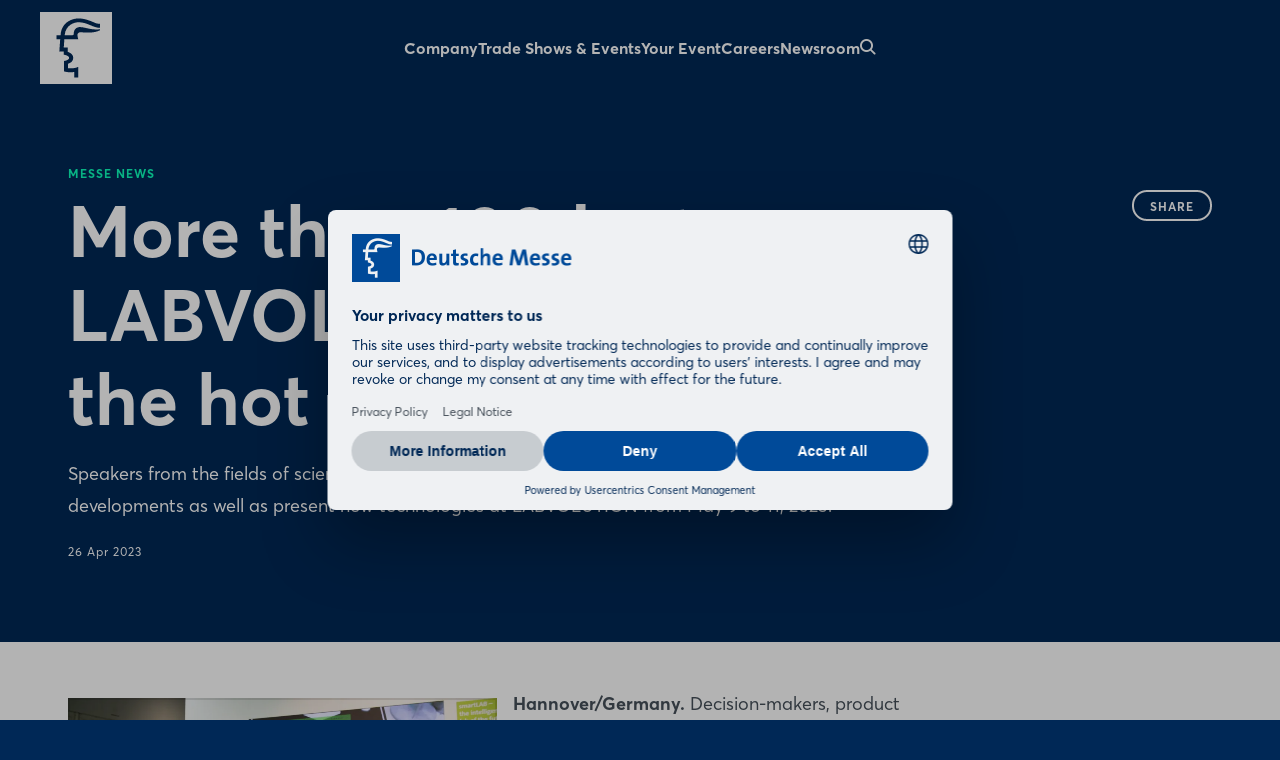

--- FILE ---
content_type: text/html;charset=UTF-8
request_url: https://www.messe.de/en/newsroom/press-releases/deutsche-messe-ag/press-release_2368
body_size: 9236
content:
<!DOCTYPE html>
<html prefix="og: http://ogp.me/ns#" dir="ltr" lang="en">
<head>
	

	<title>LABVOLUTION: More than 100 lectures – LABVOLUTION presents the hot topics</title>
	<meta charset="UTF-8"/>
	<meta http-equiv="Content-Type" content="text/html; charset=UTF-8"/>

	<meta name="headline" content="More than 100 lectures – LABVOLUTION presents the hot topics"/>
	<meta name="intro-text" content="Speakers from the fields of science and research provide information on current trends and relevant developments as well as present new technologies at LABVOLUTION from May 9 to 11, 2023."/>
	<meta name="description" content="Speakers from the fields of science and research provide information on current trends and relevant developments as well as present new technologies at LABVOLUTION from May 9 to 11, 2023."/>
	<meta name="sprache" content="EN"/>
	<meta name="meldungsart" content="PM"/>
	<meta name="navParent" content="Newsroom"/>
	<meta name="date" content="2023-04-26T08:18:51Z"/>

	<meta name="teaserImage" content="https://www.messe.de/files/files/000/media/bilder/presse/pressemitteilungen/labvolution-2019_3_2_tablet_706_470.jpg"/>


	<meta name="tagId" content="197"/>


	<meta name="tagLabel" content="Events"/>
	<meta name="keywords" content="Events"/>


	
	
	
	
	<meta name="domainFsId" content="2368"/>
	
	

	



	
	<meta name="year" content="2023"/>
	<meta name="primaryTagId" content="197"/>
	<meta name="sponsoredPost" content="false"/>
	<meta name="topNews" content="false"/>
	<meta name="caption" content="LABVOLUTION"/>
	<meta name="meldungstyp" content="Press Releases"/>

	
	<meta name="viewport" content="width=device-width, initial-scale=1.0, minimum-scale=1.0, user-scalable=no"/>
	<meta name="application-name" content="deutschemesse"/>
	<meta property="og:type" content="website"/>
	<meta property="og:site_name" content="https://www.messe.de"/>
	<meta property="og:url" content="https://www.messe.de/en/newsroom/press-releases/deutsche-messe-ag/press-release_2368"/>
	<meta property="og:title" content="LABVOLUTION: More than 100 lectures – LABVOLUTION presents the hot topics"/>
	<meta property="og:description" content="Speakers from the fields of science and research provide information on current trends and relevant developments as well as present new technologies at LABVOLUTION from May 9 to 11, 2023."/>


	<meta property="og:image" content="/files/files/assets/v6.5.7/assets/static/deutschemesse/meta/og-deutschemesse.jpg"/>
	<meta property="og:image:width" content="1200"/>
	<meta property="og:image:height" content="630"/>


	<meta property="twitter:site"/>
	<meta property="twitter:card" content="summary_large_image"/>

	<link rel="canonical" href="https://www.messe.de/en/newsroom/press-releases/deutsche-messe-ag/press-release_2368"/>

	<meta name="apple-mobile-web-app-capable" content="yes"/>
	<meta name="apple-mobile-web-app-status-bar-style" content="black"/>

	<!-- Meta icons -->
	<!-- https://realfavicongenerator.net/ -->
	<link rel="icon" type="image/png" sizes="96x96" href="/files/files/assets/v6.5.7/assets/static/deutschemesse/meta/favicon-96x96-deutschemesse.png"/>
	<link rel="icon" type="image/svg+xml" href="/files/files/assets/v6.5.7/assets/static/deutschemesse/meta/favicon-deutschemesse.svg"/>
	<link rel="shortcut icon" href="/files/files/assets/v6.5.7/assets/static/deutschemesse/meta/favicon-deutschemesse.ico"/>
	<link rel="apple-touch-icon" sizes="180x180" href="/files/files/assets/v6.5.7/assets/static/deutschemesse/meta/apple-touch-icon-deutschemesse.png"/>
	<link rel="manifest" href="/files/files/assets/v6.5.7/assets/static/deutschemesse/meta/site-deutschemesse.webmanifest"/>


	<link rel="alternate" hreflang="de" href="https://www.messe.de/de/newsroom/pressemitteilungen/deutsche-messe-ag/pressemitteilung_2368"/>

	<link rel="alternate" hreflang="en" href="https://www.messe.de/en/newsroom/press-releases/deutsche-messe-ag/press-release_2368"/>

	<link rel="alternate" hreflang="x-default" href="https://www.messe.de"/>

	


	
	
	<link href="/files/files/assets/v6.5.7/assets/css/styles_app_default.css" rel="stylesheet"/>
	<link href="/files/files/assets/v6.5.7/assets/css/styles_deutschemesse.css" rel="stylesheet"/>

	
	<style type="text/css">
		.adesso-hide-first-divider > section.c.divider { display: none; }
		.adesso-hide-first-divider > section.c.divider ~ section.c.divider { display: block; }
	</style>
</head>
<body class="application-page has-navigation is-deutschemesse messe-theme-default">

	
	<!-- Google Tag Manager -->
	<script type="text/plain" data-usercentrics="Google Tag Manager">
	const GTM_INFO = "GTM-PLPKMSX";
	(function(w,d,s,l,i){w[l]=w[l]||[];w[l].push({'gtm.start':  new Date().getTime(),event:'gtm.js'});var f=d.getElementsByTagName(s)[0],  j=d.createElement(s),dl=l!='dataLayer'?'&l='+l:'';j.async=true;j.src=  'https://www.googletagmanager.com/gtm.js?id='+i+dl;f.parentNode.insertBefore(j,f);  })(window,document,"script","dataLayer",GTM_INFO);
	</script>

	<o-gtm-data-layer
			page-title="LABVOLUTION: More than 100 lectures – LABVOLUTION presents the hot topics"
			content="https://www.messe.de/en/newsroom/press-releases/deutsche-messe-ag/press-release_2368"
			cms-id="web_1702521_1703152"
			site-id=" 00000"
			lang-id="en"
			intern="web">
	</o-gtm-data-layer>
	<!-- End Google Tag Manager -->


	<script type="application/json" id="application-settings">
{
	"lang": "EN",
	"vstJahr": "2016",
	"ticketJahr": "2023",
	"vstNummer": "000",
	"csrf-token": "SVr9NN2GY4o7bFZM9vzvSYHVobxESEEaaDG2qCrYWNbon8Thej_LBuy2UbgWXWIqwdHbK7PmjIR1eiA3CgKAzBy5beDc_vLX"
}
</script>

	<main id="app">
		
		
			
	<!--index_ignore_begin-->

	
	

	
	<c-main-navigation :module-theme="400"
					   login-href="#popover-login"
					   superbanner-label="Advertisement"
					   :disable-search="false"
					   search-label="Search"
					   meta-label="Information for"
					   :show-lang-switch="true"
					   header-banner-text="Möchten Sie zur deutschsprachigen Version der Website wechseln?"
					   header-banner-button-label="Deutsch"
					   header-banner-aria-label-close="Benachrichtigung über die Sprachumschaltung schließen"
					   :disable-user-menu="true"
					   logo-href="/en/"
					   logo-dark-src="/files/files/assets/v6.5.7/assets/static/deutschemesse/logo/logo-dark-deutschemesse.svg"
					   logo-dark-small-src="/files/files/assets/v6.5.7/assets/static/deutschemesse/logo/logo-dark-mobile-deutschemesse.svg"
					   logo-light-src="/files/files/assets/v6.5.7/assets/static/deutschemesse/logo/logo-light-deutschemesse.svg"
					   logo-light-small-src="/files/files/assets/v6.5.7/assets/static/deutschemesse/logo/logo-light-mobile-deutschemesse.svg">

		
		

		
		<template slot="main-menu">
			
				<o-main-navigation-mount-item href="/en/company/"
											  label="Company">
					
					<a href="/en/company/">Company</a>

					<template slot="submenu">
						
						
	<o-main-navigation-mount-item href="/en/company/about-us/"
								  label="About us">
		
		<a href="/en/company/about-us/">About us</a>
	</o-main-navigation-mount-item>

	<o-main-navigation-mount-item href="/en/company/sustainability/"
								  label="Sustainability">
		
		<a href="/en/company/sustainability/">Sustainability</a>
	</o-main-navigation-mount-item>

	<o-main-navigation-mount-item href="/en/company/management-advisory-board/"
								  label="Management &amp; Advisory Board">
		
		<a href="/en/company/management-advisory-board/">Management &amp; Advisory Board</a>
	</o-main-navigation-mount-item>

	<o-main-navigation-mount-item href="/en/company/compliance/"
								  label="Compliance">
		
		<a href="/en/company/compliance/">Compliance</a>
	</o-main-navigation-mount-item>

	<o-main-navigation-mount-item href="/en/company/sales-partner/index-2"
								  label="International network">
		
		<a href="/en/company/sales-partner/index-2">International network</a>
	</o-main-navigation-mount-item>

	<o-main-navigation-mount-item href="/en/company/selected-hotels/"
								  label="Selected Hotels | Arrival">
		
		<a href="/en/company/selected-hotels/">Selected Hotels | Arrival</a>
	</o-main-navigation-mount-item>

	<o-main-navigation-mount-item href="/en/company/arrival/"
								  label="Arrival">
		
		<a href="/en/company/arrival/">Arrival</a>
	</o-main-navigation-mount-item>

	<o-main-navigation-mount-item href="/en/company/history/"
								  label="History">
		
		<a href="/en/company/history/">History</a>
	</o-main-navigation-mount-item>

						
					</template>
				</o-main-navigation-mount-item>
			
				<o-main-navigation-mount-item href="/en/messen/"
											  label="Trade Shows &amp; Events">
					
					<a href="/en/messen/">Trade Shows &amp; Events</a>

					
				</o-main-navigation-mount-item>
			
				<o-main-navigation-mount-item href="/en/event-ausrichten/trade-fair-location"
											  label="Your Event">
					
					<a href="/en/event-ausrichten/trade-fair-location">Your Event</a>

					
				</o-main-navigation-mount-item>
			
				<o-main-navigation-mount-item href="/en/careers/"
											  label="Careers">
					
					<a href="/en/careers/">Careers</a>

					<template slot="submenu">
						
						
	<o-main-navigation-mount-item href="/en/careers/employer-deutsche-messe/"
								  label="Employer Deutsche Messe"
								  description="When you come into the office at Deutsche Messe in the morning or start your ...">
		
		<a href="/en/careers/employer-deutsche-messe/">Employer Deutsche Messe</a>
	</o-main-navigation-mount-item>

	<o-main-navigation-mount-item href="/en/careers/what-we-offer-you/"
								  label="What we offer you"
								  description="We show our appreciation with numerous social benefits, among other things. ">
		
		<a href="/en/careers/what-we-offer-you/">What we offer you</a>
	</o-main-navigation-mount-item>

	<o-main-navigation-mount-item href="/en/careers/job-offers/"
								  label="Job offers"
								  description="Come and join us as a member of a highly professional team.">
		
		<a href="/en/careers/job-offers/">Job offers</a>
	</o-main-navigation-mount-item>

	<o-main-navigation-mount-item href="/en/careers/training/index-2"
								  label="Education &amp; dual study program"
								  description="School is over... and what&#39;s next? ">
		
		<a href="/en/careers/training/index-2">Education &amp; dual study program</a>
	</o-main-navigation-mount-item>

	<o-main-navigation-mount-item href="/en/careers/trade-fair-jobs/"
								  label="Trade Fair Jobs"
								  description="Every year we offer a wide range of trade fair jobs.">
		
		<a href="/en/careers/trade-fair-jobs/">Trade Fair Jobs</a>
	</o-main-navigation-mount-item>

						
					</template>
				</o-main-navigation-mount-item>
			
				<o-main-navigation-mount-item href="/en/newsroom/"
											  label="Newsroom" active>
					
					<a href="/en/newsroom/">Newsroom</a>

					<template slot="submenu">
						
						
	<o-main-navigation-mount-item href="/en/newsroom/press-releases/press-releases"
								  label="News"
								  description="Here you will find all news about Deutsche Messe AG">
		
		<a href="/en/newsroom/press-releases/press-releases">News</a>
	</o-main-navigation-mount-item>

	<o-main-navigation-mount-item href="/en/newsroom/press-contact/"
								  label="Press Contact"
								  description="Your contact in Corporate Communications.">
		
		<a href="/en/newsroom/press-contact/">Press Contact</a>
	</o-main-navigation-mount-item>

	<o-main-navigation-mount-item href="/en/newsroom/media-library-image-database/"
								  label="Media Library"
								  description="Here you will find videos for your reporting.">
		
		<a href="/en/newsroom/media-library-image-database/">Media Library</a>
	</o-main-navigation-mount-item>

	<o-main-navigation-mount-item href="/en/newsroom/press-images/"
								  label="Press Images"
								  description="Here you will find the right photo for your reporting. ">
		
		<a href="/en/newsroom/press-images/">Press Images</a>
	</o-main-navigation-mount-item>

	<o-main-navigation-mount-item href="/en/newsroom/press-mailing-list/"
								  label="Press Mailing List"
								  description="Our press newsletter keeps you up to date ">
		
		<a href="/en/newsroom/press-mailing-list/">Press Mailing List</a>
	</o-main-navigation-mount-item>

						
					</template>
				</o-main-navigation-mount-item>
			
		</template>

		
		

		
		

		
		

		
		<template slot="cta">
			
			
		</template>
	</c-main-navigation>

	
	
	<c-navigation-search v-cloak
						 v-theme="400"
						 superbanner-label="Advertisement"
						 no-ads="true">
		<div class="grid-x grid-padding-x">
			<div class="cell small-12 medium-10 medium-offset-1 large-6 large-offset-3">
				<c-search-bar module-theme="300"
							  v-cloak
							  placeholder="Enter keyword..."
							  auto-suggest="/autocomplete?locale=GB&amp;search={s}"
							  action="/en/search/"
							  dimmer
							  fixed
							  form
							  method="POST"
							  autocomplete="off">
					<div class="grid-container">
						<div class="grid-x align-center">
							
						</div>
					</div>
				</c-search-bar>
			</div>
		</div>
	</c-navigation-search>


	<!--index_ignore_end-->

		
		

		<div class="flex-container flex-dir-column fullheight">
			<div class="flex-child-grow">

				
				
					
	
	
    


    
	<!--index_ignore_begin-->
	<c-page-intro v-cloak
				  v-theme="400"
				  application-page="true">
		<template slot="caption">
			<span class="caption t set-040-caps as-caption">
				
				
				Messe News
			</span>
		</template>
		<template slot="headline">
			<h1 class="headline t as-headline">More than 100 lectures – LABVOLUTION presents the hot topics</h1>
		</template>
		<template slot="copy">
			<p class="t set-250-regular as-copy">Speakers from the fields of science and research provide information on current trends and relevant developments as well as present new technologies at LABVOLUTION from May 9 to 11, 2023.</p>
		</template>
		<template slot="options">
			<span class="t set-040-wide as-copy">26 Apr 2023</span>
			
			
			
			

			
				<div class="as-archive-text">
					
					
				</div>
			
		</template>

		<template slot="sharing">
			
	<!--index_ignore_begin-->
	<c-sharing trigger-label="Share"
	           v-cloak>
		<template slot="dropdown">
			<h2 class="t share-headline">Share</h2>

			<o-button-share class="show-for-small-only"
							channel="whatsapp"
							rel="noopener noreferrer"
							title="Your friend has shared a link with you"
							url="https://www.messe.de/en/newsroom/press-releases/deutsche-messe-ag/press-release_2368"
							v-tracking="{'Target': ['SocialMedia-Absprung', 'whatsapp-share', 1, 'd'], 'type': 'event'}">
				<i class="icon icon-whatsapp-outline"></i>
			</o-button-share>

			<o-button-share channel="facebook"
							title="Facebook"
							rel="noopener noreferrer"
							url="https://www.messe.de/en/newsroom/press-releases/deutsche-messe-ag/press-release_2368"
							v-tracking="{'Target': ['SocialMedia-Absprung', 'facebook-share', 1, 'd'], 'type': 'event'}">
				<i class="icon icon-facebook-outline"></i>
			</o-button-share>

			<o-button-share channel="twitter"
							rel="noopener noreferrer"
							title="More than 100 lectures – LABVOLUTION presents the hot topics"
							url="https://www.messe.de/en/newsroom/press-releases/deutsche-messe-ag/press-release_2368"
							v-tracking="{'Target': ['SocialMedia-Absprung', 'twitter-share', 1, 'd'], 'type': 'event'}">
				<i class="icon icon-twitter-outline"></i>
			</o-button-share>

			<o-button-share channel="xing"
							title="Xing"
							rel="noopener noreferrer"
							url="https://www.messe.de/en/newsroom/press-releases/deutsche-messe-ag/press-release_2368"
							v-tracking="{'Target': ['SocialMedia-Absprung', 'xing-share', 1, 'd'], 'type': 'event'}">
				<i class="icon icon-xing-outline"></i>
			</o-button-share>

			<o-button-share channel="linkedin"
							rel="noopener noreferrer"
							title="More than 100 lectures – LABVOLUTION presents the hot topics"
							url="https://www.messe.de/en/newsroom/press-releases/deutsche-messe-ag/press-release_2368"
							copy="Speakers from the fields of science and research provide information on current trends and relevant developments as well as present new technologies at LABVOLUTION from May 9 to 11, 2023."
							v-tracking="{'Target': ['SocialMedia-Absprung', 'linkedin-share', 1, 'd'], 'type': 'event'}">
				<i class="icon icon-linkedin-outline"></i>
			</o-button-share>

			<o-button-share channel="mail"
							rel="noopener noreferrer"
							title="Your friend has shared a link with you"
							url="More than 100 lectures – LABVOLUTION presents the hot topics: https://www.messe.de/en/newsroom/press-releases/deutsche-messe-ag/press-release_2368"
							v-tracking="{'Target': ['SocialMedia-Absprung', 'mail-share', 1, 'd'], 'type': 'event'}">
				<i class="icon icon-mail-outline"></i>
			</o-button-share>
		</template>

		<template slot="clipboard">
			<o-button-clipboard class="o button base on-dropshadow"
								copy-string="https://www.messe.de/en/newsroom/press-releases/deutsche-messe-ag/press-release_2368"
								button-text="copy link"
								button-text-copied="link copied"
								v-tracking="{'Target': ['SocialMedia-Absprung', 'link-copy-share', 1, 'd'], 'type': 'event'}">
			</o-button-clipboard>
		</template>

	</c-sharing>
	<!--index_ignore_end-->

		</template>
	</c-page-intro>
	<!--index_ignore_end-->

	
	
	

	
	<section class="abstract-child-component grid-container">
		<div class="grid-x uc-container t set-200-regular">
			<div class="small-12 large-9 cell">

				
				
					<c-standard-paragraph id="1703156"
					  v-theme="100"
                      v-cloak>

		

		
		

		
		
			
		

		
		<o-figure-container>
			<o-figure-item
					margin left="true">

				<o-picture
						:src="[&quot;/files/files/000/media/bilder/presse/pressemitteilungen/labvolution-2019_3_2_mobilet_544_362.jpg&quot;,&quot;/files/files/000/media/bilder/presse/pressemitteilungen/labvolution-2019_3_2_tablet_706_470.jpg&quot;,&quot;/files/files/000/media/bilder/presse/pressemitteilungen/labvolution-2019_3_2_desktop_1146_764.jpg&quot;]"
						alt="labvolution_2019"></o-picture>

				
			</o-figure-item>

			
			
			<p>
		<b class="inline">Hannover/Germany.</b> Decision-makers, product developers and users from the laboratory sector use the trade show in Hannover to catch up on the latest trends and find out about future developments. For this purpose, this year&#39;s LABVOLUTION offers more than 100 lectures and presentations as well as a series of workshops.
			</p>
		



	<h3 class="t set-300-bold as-headline">Latest challenges and opportunities in life sciences</h3>


			<p>
		The INDUSTRY Forum at booth D18 serves as platform for the exchange between science and industry during the entire show. To kick off the show on Tuesday, May 9, the forum focuses entirely on making laboratories more sustainable. Dr. Kerstin Hermuth-Kleinschmidt, founder and managing director of sustainability consultancy NIUB-Nachhaltigkeitsberatung, has put together an exciting conference program for the first LAB Sustainability Summit: Covering presentations on bio-based materials, ways to reduce the carbon footprint in chemistry labs, as well as how to develop a sustainability strategy.
			</p>
		
			<p>
		On Wednesday, May 10, besides sustainability, there are two more topics on the agenda. In the morning, the daily program starts with a series of expert lectures, organized by the Wissenschaftskreis Genomik und Gentechnik e.V. (WGG), on the potential of genome editing in agriculture and food production. At noon, a conference block organized by Bio Deutschland e.V. provides insights into the analysis and diagnosis of cancer using liquid biopsy. The day is rounded off with the LABVOLUTION Awards ceremony, followed by an After Work Party at the restaurant five continents in hall 19. Admission starts at 6:15 p.m. All winners remain a secret until the award ceremony.
			</p>
		
			<p>
		Thursday, May 11, begins with more insights and ideas for environmentally friendly labs. Participants can learn from Dr. Inga Irle, Senior Global Marketing &amp; Product Manager Sample Technologies at Qiagen, how they can develop sustainable laboratory products. Starting at 12:15 p.m., the focus shifts to the area of sample management &amp; logistics. The lecture block starts with a panel discussion, organized by Cryondo, with speakers from cryobiology on the challenges of the energy transition and the availability of resources.
			</p>
		



	<h3 class="t set-300-bold as-headline">Digitization, miniaturization and sustainability</h3>


			<p>
		The Berlin-based Gläsernes Labor Akademie is once again organizing a workshop series for technical employees and laboratory technicians in the life sciences. This time the workshop focuses on the topics of digitization, miniaturization and sustainability.
			</p>
		
			<p>
		The Labor 4.0 workshop will take place on May 9 in the conference room Casablance in hall 19/20. The program starts at 10:30 a.m. with an introduction to the topic &#34;Digitization and Miniaturization with Fluidlab Technology&#34; by Dr. Felix Lambrecht, Managing Director of anvajo GmbH.
			</p>
		



	<h3 class="t set-300-bold as-headline">Deep dive: Discover products and meet the experts behind them</h3>


			<p>
		For 3 days, suppliers and users from the various segments of the laboratory technology industry will once again meet for an intensive exchange at the LabUSER Dialogue Forum in hall 20 at booth D85. In the established LABVOLUTION forum, companies give half-hour presentations on use cases, insights and solutions for the needs of everyday work in laboratories.
			</p>
		
			<p>
		Renowned companies such as Analytik Jena, Endress + Hauser, Grenova, labforward, United Robotics Group (RobSolutions) and Veolia participate in this year&#39;s LabUSER Dialogue.
			</p>
		



	<h3 class="t set-300-bold as-headline">State-of-the-art: Find innovative software in the LIMS &amp; Software Area</h3>


			<p>
		Throughout the trade show, the LIMS &amp; Software Area - organized by LABORPRAXIS - offers a unique overview of the latest developments in laboratory software in a series of expert and manufacturer presentations.
			</p>
		
			<p>
		The program kicks off on Tuesday, May 9, at 10 a.m. with the &#34;How to Create a Successful Data Strategy for your Lab of the future&#34; by Dr. Jens Niklas, Sales Manager DACH &amp; Eastern Europe at LabVantage Solutions. In addition to LabVantage, LDB Laborordatenbank, t&amp;p, eLabNext, Düperthal, Probatix, iVention BV and Fraunhofer IPA also present innovative laboratory software.
			</p>
		



	<h3 class="t set-300-bold as-headline">Discover the future lab today</h3>


			<p>
		In the smartLAB, 14 exhibiting companies, led by Smartlab Solutions from Dresden, present solutions for the laboratory of tomorrow in four use cases and a mixed reality experience. Dr. Jochen Köckler, Chairman of the Managing Board of Deutsche Messe AG, opens the future lab on the Tuesday, 9 April 2023 at 10 a.m. An exciting conference program is part of this year’s smartLAB.
			</p>
		
			<p>
		In addition to Smartlab Solutions GmbH, the smartLAB partners in 2023 include Eppendorf AG, 2mag AG, Better Basics Laborbedarf GmbH, Düperthal Sicherheitstechnik, Essentim GmbH, Kreativraum GmbH, INTEGRIS LIMS GmbH, Labforward GmbH, Berner International GmbH, Institut für Umwelt &amp; Energie, Technik &amp; Analytik e. V. (IUTA), Fraunhofer IPA, Amensio GmbH, smartAct GmbH and INTEGRA Biosciences GmbH. 
			</p>
		
		</o-figure-container>

</c-standard-paragraph>
				
				

				
				
				

				<!--index_ignore_begin-->
				
				
	

				<!--index_ignore_end-->

				<!--index_ignore_begin-->
				
				
	<!--index_ignore_begin-->
	<c-contacts v-theme="100"
				v-cloak class="align-left" divider>

		
		<template slot="header">
			<h1 class="t as-headline set-400-bold">Contact us</h1>
			
		</template>

		
		
			
	<!--index_ignore_begin-->
	<o-contact as-card>
		
		<template slot="img">
			<o-picture as-circle
					   :src="[&quot;/files/files/000/master-18/media/ansprechpartner-remote-/intern/krolop-saskia_1_1_mobile_408_408.jpg&quot;]">
			</o-picture>
		</template>

		
		<template slot="headline">Saskia Krolop</template>

		
		<template slot="contact-details">
			<span class="item">Content Manager &amp; Spokeswoman Civil Protection</span>
			<span class="item">Deutsche Messe</span>
			<a class="item no-link"
			   href="tel:+49 511 89 - 32108">+49 511 89 - 32108</a>
		</template>

		
		<template slot="functions">
			<div>
    
    <c-function-bar no-primary>
        <o-function-bar-item action="link"
                             label="Send E-Mail"
                             href="/en/application/forms/contact-general/?contactJson=rX3GP9auS94LWQyBphcwm6fMuMulp3pdjFk3HGpfQjdGslyQwfaq2vRIk6L0D3OJevr67gOfEjEDESVK334lBhbO9SU1fLDYAKmrA4Mp3s%2Bj854KU46dy0Y%2BZf1BcR1slU7OcFvfi1dL%2BogEB8WZSQ%3D%3D">
        </o-function-bar-item>
    </c-function-bar>
</div>
		</template>

	</o-contact>
	<!--index_ignore_end-->

		
	</c-contacts>
	<!--index_ignore_end-->

				<!--index_ignore_end-->
			</div>

			<!--index_ignore_begin-->
			
			

			
			<div class="show-for-large large-3 cell">
				
			</div>
			<!--index_ignore_end-->
		</div>
	</section>

	<!--index_ignore_begin-->
	
	<c-teaser-pages caption="Related News"
					module-theme="100">
					v-cloak>
		<o-teaser-pages-item href="https://www.messe.de/en/newsroom/press-releases/deutsche-messe-ag/press-release_9216"
							 headline="Deutsche Messe launches &#39;Industrial Transformation Africa&#39;, Casablanca"
							 date="15 Jan 2026"
							 slot="items" text="First edition of &#39;Industrial Transformation Africa&#39; – an event by HANNOVER MESSE.
Inception of the Smart Factory Academy Casablanca.">
		</o-teaser-pages-item><o-teaser-pages-item href="https://www.messe.de/en/newsroom/press-releases/deutsche-messe-ag/press-release_8576"
							 headline="The world&#39;s most important industry get-together exceeds expectations"
							 date="20 Oct 2025"
							 slot="items" text="The 21st parts2clean, which took place at the Stuttgart exhibition grounds from October 7 to 9, 2025, attracted an impressive number of ...">
		</o-teaser-pages-item><o-teaser-pages-item href="https://www.messe.de/en/newsroom/press-releases/deutsche-messe-ag/press-release_8384"
							 headline="EMO 2025 is pushing AI and automation"
							 date="26 Sep 2025"
							 slot="items" text="for greater competitiveness in global industry">
		</o-teaser-pages-item>
	</c-teaser-pages>

	
	
	<!--index_ignore_end-->

				

				<!--index_ignore_begin-->
				
				
				<!--index_ignore_end-->
			</div>

			<div class="flex-child-shrink">
				
				
	<!--index_ignore_begin-->

	<!-- Newsletter info banner -->
	
    


	<c-footer v-theme="400"
			  href="https://www.messe.de/home"
			  logo-dark="/files/files/assets/v6.5.7/assets/content/static/dmag-logo-dark.svg"
			  logo-light="/files/files/assets/v6.5.7/assets/content/static/dmag-logo-white.svg"
			  target="_blank"
			  v-tracking="{&#39;navi&#39;: [[&#39;footer/dmag_logo&#39;]], &#39;type&#39;: &#39;event&#39;}"
			  language-label="DEUTSCH"
			  v-cloak>

		<template slot="first-cell">
			
				<a class="item"
				   href="/en/application/forms/contact-general/"
				   v-tracking="{&#39;navi&#39;: [[&#39;footer/contact&#39;]], &#39;type&#39;: &#39;event&#39;}">Contact</a>
			
				<a class="item"
				   href="/en/newsroom/"
				   v-tracking="{&#39;navi&#39;: [[&#39;footer/press&#39;]], &#39;type&#39;: &#39;event&#39;}">Press</a>
			
		</template>

		

		<template slot="third-cell">
			
				<a class="item"
				   href="/en/deutsche-messe/"
				   v-tracking="{&#39;navi&#39;: [[&#39;footer/imprint&#39;]], &#39;type&#39;: &#39;event&#39;}">Imprint</a>
			
				<a class="item"
				   href="/en/deutsche-messe/privacy-policy"
				   v-tracking="{&#39;navi&#39;: [[&#39;footer/privacy-policy&#39;]], &#39;type&#39;: &#39;event&#39;}">Privacy Policy</a>
			
				<a class="item"
				   href="/en/deutsche-messe/legal-notes"
				   v-tracking="{&#39;navi&#39;: [[&#39;footer/legal-notes&#39;]], &#39;type&#39;: &#39;event&#39;}">Legal Notes</a>
			
				<a class="item"
				   href="/en/deutsche-messe/declaration-on-accessibility"
				   v-tracking="{&#39;navi&#39;: [[&#39;footer/declaration-on-accessibility&#39;]], &#39;type&#39;: &#39;event&#39;}">Declaration on Accessibility</a>
			
		</template>

		<template slot="fair-cell">
			
			
		</template>

		<template slot="share-icons">
			<o-share-icons>
				<a href="https://www.facebook.com/Deutsche.Messe.AG/"
				   target="_blank"
				   v-tracking="{&#39;navi&#39;: [[&#39;footer/social-icon-facebook&#39;]], &#39;type&#39;: &#39;event&#39;}"
				   rel="noopener noreferrer">
					<i class="icon icon-facebook-circle layout-link"></i>
				</a>
				<a href="https://twitter.com/deutschemesse"
				   target="_blank"
				   v-tracking="{&#39;navi&#39;: [[&#39;footer/social-icon-twitter&#39;]], &#39;type&#39;: &#39;event&#39;}"
				   rel="noopener noreferrer">
					<i class="icon icon-twitter-circle layout-link"></i>
				</a>
				<a href="https://www.instagram.com/deutsche_messe/"
				   target="_blank"
				   v-tracking="{&#39;navi&#39;: [[&#39;footer/social-icon-instagram&#39;]], &#39;type&#39;: &#39;event&#39;}"
				   rel="noopener noreferrer">
					<i class="icon icon-instagram-circle layout-link"></i>
				</a>
				<a href="https://www.youtube.com/channel/UC3mUoxjByZrLy84F36z4I0w"
				   target="_blank"
				   v-tracking="{&#39;navi&#39;: [[&#39;footer/social-icon-youtube&#39;]], &#39;type&#39;: &#39;event&#39;}">
					<i class="icon icon-youtube-circle layout-link"></i>
				</a>
				<a href="https://www.xing.com/pages/deutschemesseag"
				   target="_blank"
				   v-tracking="{&#39;navi&#39;: [[&#39;footer/social-icon-xing&#39;]], &#39;type&#39;: &#39;event&#39;}"
				   rel="noopener noreferrer">
					<i class="icon icon-xing-circle layout-link"></i>
				</a>
				<a href="https://www.linkedin.com/company/deutsche-messe-ag/"
				   target="_blank"
				   v-tracking="{&#39;navi&#39;: [[&#39;footer/social-icon-linkedin&#39;]], &#39;type&#39;: &#39;event&#39;}"
				   rel="noopener noreferrer">
					<i class="icon icon-linkedin-circle layout-link"></i>
				</a>
				
				<a href="https://www.tiktok.com/@deutschemesse"
				   target="_blank"
				   v-tracking="{&#39;navi&#39;: [[&#39;footer/social-icon-tiktok&#39;]], &#39;type&#39;: &#39;event&#39;}"
				   rel="noopener noreferrer">
					<i class="icon icon-tiktok-circle layout-link"></i>
				</a>
			</o-share-icons>
		</template>

		
		

		<template slot="hotline">Hotline:</template>
		<template slot="hotline-number"
				  href="tel:+49 (0)511 89-0">+49 (0)511 89-0</template>

		<template slot="messe-name">Deutsche Messe AG</template>

		<template slot="cookie-consent">Cookie Settings</template>
	</c-footer>

	

	
    <c-popover
            v-cloak
            data-type="c-popover"
            class="as-dialog"
            id="popover-login"
            tracking="/tracking"
            :no-use-navigation-bounding="true"
            disable-closer>

        

        
    <c-form-login-form
            v-cloak
            v-theme="100"
            email-name="email_login_popover"
            password-name="password_login_popover"
            password-reveal="true"

            :has-login="true"
            :has-captcha="true"
            headline="Login"
            action="/en/loginoverlay"
            email-label="E-Mail Address"
            password-label="Password"
            submit-button-label="Log in"
            forget-link-label="Forgot password?"
            forget-link-href="/en/application/login/forgot-password/"
            regist-header="Not yet registered?"
            regist-link-label="Sign in now"
            regist-link-href="/en/application/registration/account/">
        
    <template slot="captcha">
        
	<!--index_ignore_begin-->
	<o-form-captcha api-script-url="https://www.google.com/recaptcha/api.js" site-key="6LfKKvYpAAAAALPqskJA-ynpBFKj4xcVH7KSoC7S" recaptcha-version="3" :in-popover="true"></o-form-captcha>
	<!--index_ignore_end-->

    </template>

    </c-form-login-form>

    </c-popover>

	
    <c-notifier v-cloak fixed="bottom">
        
        

        
        

        
        <o-notification v-cloak
                        session-key="browser-notification"
                        close-control-top-right
                        name="browser-notification"
                        aria-label-close="Close"
                        button-href="https://browser-update.org/en/update.html?force_outdated=true"
                        button-target="_blank"
                        button-class-name="notification-browser-button"
                        error>
            <template slot="content">
                <h3 class="t set-100-bold as-headline">Browser Notice</h3>
                <p class="t set-040-wide as-copy">
                    <span>Your web browser is outdated. Update your browser for more security, speed and optimal presentation of this page.</span>
                </p>
            </template>
            <template slot="button">
                Update Browser
            </template>
        </o-notification>
    </c-notifier>

    
    
    

	
        <c-overlay :disable-closer="true" v-cloak></c-overlay>
    
	<!--index_ignore_end-->

			</div>
		</div>

		<portal-target name="dialog" multiple></portal-target>
		<portal-target name="c-main-navigation" multiple></portal-target>
	</main>

	
	
	
	<script type="application/json" id="advertisment-settings">
		{
			"lang": "en",
			"default": {
				"siteId": "0815",
				"pageId": "123456",
				"target": "keyword=null",
				"networkid": 1044,
				"async": true,
				"inSequence": true,
				"domain": "//www.smartadserver.com"
			},
			"scriptURL": "//ced.sascdn.com/tag/1044/smart.js",
			"stopAdvertisment": true
		}
	</script>


	
		
		<script type="application/javascript"
				id="usercentrics-cmp"
				src="https://web.cmp.usercentrics.eu/ui/loader.js"
				data-settings-id="O-5UjFSKRrwRZN"
				async>
		</script>

		<script type="application/javascript"  src="https://privacy-proxy.usercentrics.eu/latest/uc-block.bundle.js"></script>

		<script>
			uc.blockElements({
				'Hko_qNsui-Q': '.uc-recaptcha'
			})
		</script>
		
	

	<script src="/files/files/assets/v6.5.7/assets/js/vendor.js" defer></script>
	<script src="/files/files/assets/v6.5.7/assets/js/bootstrap.js" defer></script>

	
	

</body>
</html>


--- FILE ---
content_type: image/svg+xml
request_url: https://www.messe.de/files/files/assets/v6.5.7/assets/static/deutschemesse/logo/logo-dark-deutschemesse.svg
body_size: 646
content:
<svg width="72" height="72" viewBox="0 0 72 72" fill="none" xmlns="http://www.w3.org/2000/svg">
<path fill-rule="evenodd" clip-rule="evenodd" d="M0 0H71.9983V72H0V0ZM57.6379 15.6531C58.8588 15.8478 59.9543 15.6717 59.9543 15.6717V11.8211C59.9543 11.8211 58.7081 11.9108 56.4764 11.3723C55.9061 11.2339 54.9922 10.8433 53.811 10.3385C50.3698 8.86792 44.6601 6.42785 38.5703 6.42785C32.0785 6.42785 21.2045 10.3157 20.5898 23.2307L16.4126 23.2341V27.1778H20.2122L19.3283 39.4103L23.8341 39.4002V42.631C24.012 42.6794 24.2187 42.7304 24.4451 42.7863C26.1846 43.2154 29.0916 43.9325 29.0916 45.9686C29.0916 48.3883 23.9357 48.981 23.9357 48.981L23.9289 59.3966C27.4441 60.482 31.838 60.5616 34.2661 59.8826V65.5654H38.3265V54.8314C35.6173 56.2589 31.5637 56.6162 27.9571 56.1776L27.9588 51.6954C27.9588 51.6954 33.2112 50.6659 33.2112 45.8077C33.2112 41.2476 27.8301 39.9437 27.8301 39.9437L27.8386 35.553H23.7697L24.3657 27.1507H38.2503C37.7034 25.1814 37.253 23.4406 37.5273 22.1266C37.8422 20.6399 39.7895 20.1014 41.244 20.2521C49.5781 21.114 54.3073 20.3131 56.8946 19.4817C58.2593 19.0448 59.9407 18.3471 59.9407 18.3471V17.2685C54.0705 17.866 49.9349 16.9039 46.6263 16.1341C45.9877 15.9855 45.3799 15.8441 44.7964 15.7225C41.9094 15.1197 39.952 14.8674 38.1809 15.2856C35.8273 15.841 33.6176 17.8967 33.7835 22.0182C33.8056 22.6058 33.3772 23.207 32.0801 23.207L24.6384 23.2137C25.5375 13.3095 33.6836 10.2277 38.6872 10.2277C43.282 10.2277 47.0882 11.8262 50.629 13.3133C53.033 14.323 55.3147 15.2812 57.6379 15.6531Z" fill="white"/>
</svg>
